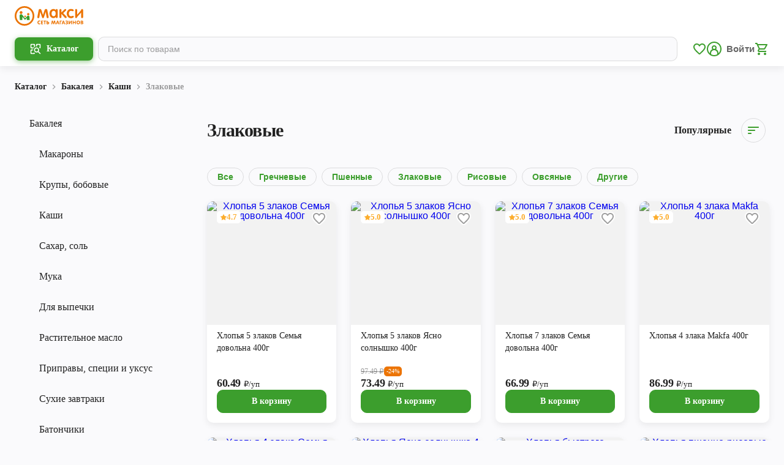

--- FILE ---
content_type: text/css; charset=UTF-8
request_url: https://maxi-retail.ru/_next/static/css/2b6f9967da835417.css
body_size: 373
content:
.MiddleBanner_middle__UpH3o{display:none;position:relative;padding:0;width:100%;margin:16px 0;grid-column-start:1;grid-column-end:3}.MiddleBanner_middle_all__M93CX,.MiddleBanner_middle_mobile__5RM71{display:block}@media(hover:hover){.MiddleBanner_middle_mobile__5RM71{display:none}}.MiddleBanner_middle_desktop__galK2{display:none}@media(hover:hover){.MiddleBanner_middle_desktop__galK2{display:block}}@media only screen and (min-width:768px){.MiddleBanner_middle__UpH3o{grid-column-start:1;grid-column-end:4}}@media only screen and (min-width:1200px){.MiddleBanner_middle__UpH3o{grid-column-start:1;grid-column-end:5}}.NoResult_wrapper__cWxe2{width:100%;display:flex;flex-direction:column;justify-content:center;align-items:center;margin-top:32px}.NoResult_wrapper__cWxe2 svg{width:100px;height:100px;margin-bottom:32px}.NoResult_wrapper__cWxe2 .NoResult_title__1i5_t{font-size:20px;line-height:24px;font-weight:700;margin-bottom:16px}.NoResult_wrapper__cWxe2 .NoResult_text__DBKiJ{font-size:14px;line-height:20px;color:rgba(0,0,0,.6);letter-spacing:.5px;margin-bottom:24px;text-align:center}.NoResult_wrapper__cWxe2 .NoResult_btn__I5SgG{margin-bottom:24px}.NoResult_wrapper__cWxe2 .NoResult_btn__I5SgG span{font-size:16px}@media only screen and (min-width:768px){.NoResult_wrapper__cWxe2{margin-top:96px}.NoResult_wrapper__cWxe2 svg{width:136px;height:136px}.NoResult_wrapper__cWxe2 .NoResult_title__1i5_t{font-size:30px;line-height:36px}.NoResult_wrapper__cWxe2 .NoResult_text__DBKiJ{letter-spacing:var(--header-3-letter-spacing)}.NoResult_wrapper__cWxe2 .NoResult_btn__I5SgG{margin-bottom:0}}

--- FILE ---
content_type: application/javascript; charset=UTF-8
request_url: https://maxi-retail.ru/_next/static/chunks/4206-f3da6f2f93f42497.js
body_size: 7767
content:
(self.webpackChunk_N_E=self.webpackChunk_N_E||[]).push([[4206],{75252:function(e,t,a){"use strict";a.d(t,{Z:function(){return d}});var r=a(85893),n=a(94184),i=a.n(n),o=a(99512),s=a(91787),l=a(11358),c=a.n(l),u=a(21444),p=a.n(u),d=e=>{let{count:t,page:a,containerClassName:n,pageClassName:l,pageLinkClassName:u,activeClassName:d,activeLinkClassName:f,previousClassName:g,previousLinkClassName:m,nextClassName:v,nextLinkClassName:h,breakClassName:b,breakLinkClassName:_,disabledClassName:y,pageRangeDisplayed:x,marginPagesDisplayed:C,onPageChange:P}=e;return(0,r.jsx)(c(),{page:a,count:t,onPageChange:P,pageCount:t,initialPage:a,forcePage:a,pageRangeDisplayed:null!=x?x:3,marginPagesDisplayed:null!=C?C:1,containerClassName:i()(p().list,{[n]:!!n}),pageClassName:i()(p().item,{[l]:!!l}),pageLinkClassName:i()(p().link,{[u]:!!u}),activeClassName:i()(p().item_active,{[d]:!!d}),activeLinkClassName:i()(p().link_active,{[f]:!!f}),previousClassName:i()(p().item_prev,{[g]:!!g}),previousLinkClassName:i()(p().link_prev,{[m]:!!m}),nextClassName:i()(p().item_next,{[v]:!!v}),nextLinkClassName:i()(p().link_next,{[h]:!!h}),breakClassName:i()(p().item_break,{[b]:!!b}),breakLinkClassName:i()(p().link_break,{[_]:!!_}),disabledClassName:i()(p().disabled,{[y]:!!y}),nextLabel:(0,r.jsx)(s.ZP,{}),previousLabel:(0,r.jsx)(o.Z,{}),disableInitialCallback:!0})}},28891:function(e,t,a){"use strict";var r=a(85893);t.Z=()=>(0,r.jsxs)("svg",{xmlns:"http://www.w3.org/2000/svg",fill:"none",width:"128",height:"128",viewBox:"0 0 128 128",children:[(0,r.jsx)("defs",{}),(0,r.jsx)("path",{fill:"#000",fillOpacity:".16",fillRule:"evenodd",d:"M3.246 69.913C-3.598 51.491.383 29.938 15.188 15.16 35.44-5.053 68.39-5.053 88.64 15.16c17.18 17.147 19.781 42.65 7.812 62.566 0 0-.86 1.44.302 2.598l26.498 26.449c5.275 5.264 6.53 12.625 1.853 17.294l-.805.803c-4.678 4.67-12.053 3.417-17.327-1.848L80.53 96.629c-1.216-1.215-2.658-.357-2.658-.357-10.146 6.075-21.74 8.39-32.944 6.942l10.21-10.076c.482-.478 1.329-1.704 2.059-3.395a38.21 38.21 0 0021.854-10.84c14.963-14.935 14.963-39.236 0-54.171-14.963-14.935-39.31-14.936-54.273 0-14.963 14.934-14.963 39.236 0 54.171a38.7 38.7 0 002.25 2.075l-2.905 2.767-10.183-9.921c-1.025-1.017-5.39-4.039-10.694-3.91z",clipRule:"evenodd"}),(0,r.jsx)("path",{fill:"#000",fillOpacity:".16",d:"M77.54 48.74c.697 0 1.405-.136 2.088-.424a5.347 5.347 0 002.847-7.012C75.224 24.199 55.383 16.172 38.247 23.41a5.347 5.347 0 00-2.848 7.012 5.365 5.365 0 007.026 2.843c11.692-4.938 25.23.539 30.177 12.208a5.363 5.363 0 004.939 3.267z"}),(0,r.jsx)("path",{fill:"#000",fillOpacity:".16",fillRule:"evenodd",d:"M29.949 104l17.254-17.114a4.01 4.01 0 000-5.704 4.09 4.09 0 00-5.751 0L24.197 98.296 6.943 81.18a4.09 4.09 0 00-5.752 0 4.01 4.01 0 000 5.705L18.446 104 1.19 121.114a4.01 4.01 0 000 5.704 4.09 4.09 0 005.752 0l17.254-17.114 17.255 17.114a4.09 4.09 0 005.751 0 4.01 4.01 0 000-5.704L29.95 104z",clipRule:"evenodd"})]})},44206:function(e,t,a){"use strict";a.d(t,{Z:function(){return H}});var r=a(85893),n=a(67294),i=a(94184),o=a.n(i),s=a(43903),l=a(82391),c=a(6897),u=function(e,t,a){let r=e.filter(e=>e.position===t);if(1===r.length){let e=r[0];return"ALL_PAGE"===e.page_mode||"SELECT_PAGE"===e.page_mode&&e.pages.includes(a)?e:null}if(r.length>1){let e=r.filter(e=>"SELECT_PAGE"===e.page_mode);if(e.length)return e.filter(e=>e.pages.includes(a))[0]||null;let t=r.filter(e=>"ALL_PAGE"===e.page_mode);if(t.length){let e=t.sort((e,t)=>t.id-e.id)[0];if(e)return e}}return null},p=a(43618),d=a.n(p),f=e=>{let t=u(e.advertisingBanners,"MIDDLE",e.page),a=(0,n.useRef)(null),i=(0,l.Z)(a);return((0,n.useEffect)(()=>{(null==t?void 0:t.id)&&i.visible&&(0,s.Z)(t.id,"CategoryAdvertBanner","view_item")},[i]),t)?(0,r.jsx)("div",{ref:a,className:o()(d().middle,{[d().middle_all]:"DESKTOP_ADAPTIVE"===t.screen_type,[d().middle_mobile]:e.isMobile&&"ADAPTIVE"===t.screen_type,[d().middle_desktop]:!e.isMobile&&"DESKTOP"===t.screen_type}),children:(0,r.jsx)(c.Z,{...t,currentCity:e.currentCity,itemName:"CategoryAdvertBanner"})}):null},g=a(76843),m=a(46670),v=a(13255),h=a(80475),b=a(6022),_=a(11163),y=a(45007),x=a(79553),C=a(85521),P=a(28891),k=a(41664),L=a.n(k),N=a(91275),j=a.n(N),E=e=>{let{currentCity:t,categoryId:a,queryParams:n}=e;return(0,r.jsxs)("div",{className:j().wrapper,children:[(0,r.jsx)(P.Z,{}),(0,r.jsx)(g.Z,{className:j().title,children:"Нет результатов"}),(0,r.jsx)(g.Z,{className:j().text,children:"Попробуйте изменить фильтры или сбросьте их."}),(0,r.jsx)(L(),{legacyBehavior:!0,href:{pathname:"/catalog/[categoryId]",query:{categoryId:a,sort:null==n?void 0:n.sort}},as:{pathname:"/".concat(t,"/catalog/").concat(a),query:{sort:null==n?void 0:n.sort}},children:(0,r.jsx)("a",{children:(0,r.jsx)(C.zx,{variant:"filled",type:"button",color:"primary",className:j().btn,children:"Сбросить фильтры"})})})]})},w=a(26974),O=a(75252),R=a(719),D=a.n(R),S=e=>{let{count:t,currentCity:a,categoryId:n,search:i}=e,o=(0,_.useRouter)(),{query:{offer:s,sort:l,q:c,page:u,facetIds:p,minPrice:d,maxPrice:f,id:g}}=o,m=(0,b.Z)(s,l,c,u,p,d,f);return(0,r.jsx)(w.Z,{children:(0,r.jsx)(O.Z,{page:m.page,count:t,onPageChange:e=>{let t=e.selected;window.scrollTo(0,0),i?o.replace({pathname:"/search",query:"offer=".concat(m.offer,"&sort=").concat(m.sort,"&q=").concat(m.q,"&id=").concat(null!=g?g:"","&page=").concat(t)},"/".concat(a,"/search?offer=").concat(m.offer,"&sort=").concat(m.sort,"&q=").concat(m.q,"&id=").concat(null!=g?g:"","&page=").concat(t)):o.replace({pathname:"/".concat(a,"/catalog/").concat(n||"search"),query:"".concat(m.offer?"offer=".concat(m.offer,"&"):"").concat(m.sort?"sort=".concat(m.sort):"","&page=").concat(t).concat(m.facetIds?"&facetIds=".concat(m.facetIds):"").concat(m.minPrice?"&minPrice=".concat(m.minPrice):"").concat(m.maxPrice?"&maxPrice=".concat(m.maxPrice):"")})},containerClassName:D().paginate})})},I=a(95831),T=a(83811),B=a(32867),A=a(18162),M=a(3056),q=a.n(M),Z=e=>{let{currentCity:t,search:a,categoryId:n,...i}=e,o=(0,_.useRouter)(),s=(0,B.TL)(),{filter:l}=(0,y.v9)(e=>({filter:(0,A.p0)(e)}),y.wU),{query:{offer:c,sort:u,q:p,page:d,facetIds:f,minPrice:g,maxPrice:m,id:h}}=o,x=(0,b.Z)(c,u,p,d,f,g,m),P=decodeURIComponent(x.q),k=async e=>{var r;e.preventDefault(),e.stopPropagation(),e.currentTarget.blur(),s(I.V.setIsMoreProductsLoading(!0));let i=null===(r=x.facetIds)||void 0===r?void 0:r.split(" ").join(", "),c={filter_offer:x.offer,sort:x.sort,page_number:x.page+1,page_size:v.lP,city_code:t,filter_delivery:l,q:P,category_id:n||null,facet_ids:i,min_price:x.minPrice,max_price:x.maxPrice},u=await T._7.list(c);0===u.errorCode?s(I.V.addProducts(u.response)):s(I.V.setError(u.errorMessage)),s(I.V.setIsMoreProductsLoading(!1)),o.push("".concat(a?"/".concat(t,"/search?offer=").concat(x.offer,"&sort=").concat(x.sort,"&q=").concat(x.q,"&id=").concat(null!=h?h:"","&page=").concat(x.page+1):"/".concat(t,"/catalog/").concat(n,"?").concat(x.offer?"offer=".concat(x.offer,"&"):"").concat(x.sort?"sort=".concat(x.sort):"","&page=").concat(x.page+1).concat(x.facetIds?"&facetIds=".concat(x.facetIds):"").concat(x.minPrice?"&minPrice=".concat(x.minPrice):"").concat(x.maxPrice?"&maxPrice=".concat(x.maxPrice):"")),void 0,{shallow:!0})};return(0,r.jsx)(w.Z,{children:(0,r.jsx)(C.zx,{...i,onClick:k,className:q().button,color:"dim",children:e.children})})},H=e=>{let{currentCity:t,isMobile:a,advertisingBanners:i,categoryId:o,search:s,item_list_name:l}=e,{isLoading:c,isMoreLoading:u,list:p,offlineList:d,count:C}=(0,y.v9)(e=>({isLoading:h.g.getIsProductsLoading(e),isMoreLoading:h.g.getIsMoreProductsLoading(e),list:h.g.getProductsWithDelivery(e),offlineList:h.g.getProductsWithoutDelivery(e),count:h.g.getProductCount(e)}),y.wU),{query:{offer:P,sort:k,q:L,page:N,facetIds:j,minPrice:w,maxPrice:O}}=(0,_.useRouter)(),R=(0,b.Z)(P,k,L,N,j,w,O),I=Math.ceil(+C/v.lP),T=e=>{let c=[],u=R.page+1,p=e.length>24,d=u+1-Math.ceil(e.length/24);return e.forEach((g,m)=>{c.push((0,n.createElement)(x.Z,{...g,key:g.id,category_id:null!=o?o:g.category_id,currentCity:t,className:D().item,li:!0,disable:g.disable,event_source:s?"SEARCH_LIST":"PRODUCT_LIST",item_list_id:o,item_list_name:null!=l?l:"null"})),p?m+1===12?c.push((0,r.jsx)(f,{page:"".concat(d),isMobile:a,currentCity:t,advertisingBanners:i},"".concat(g.id,"_").concat(m))):(m+1-12)%24==0&&c.push((0,r.jsx)(f,{page:"".concat(Math.ceil((m+1)/24)+d-1),isMobile:a,currentCity:t,advertisingBanners:i},"".concat(g.id,"_").concat(m))):m+1===12&&e.length>16&&c.push((0,r.jsx)(f,{page:"".concat(u),isMobile:a,currentCity:t,advertisingBanners:i},"".concat(g.id,"_").concat(m)))}),c};return(0,r.jsxs)("article",{className:D().products,children:[c||u&&(0,r.jsx)("div",{className:D().loader}),0===C?(0,r.jsx)(E,{currentCity:t,categoryId:o,queryParams:R}):(0,r.jsxs)(r.Fragment,{children:[(0,r.jsx)("ul",{className:D().list,children:T(p)}),!!d.length&&(0,r.jsxs)(r.Fragment,{children:[p.length>0&&(0,r.jsx)(g.Z,{variant:"h2",color:"black-hight",component:"h2",weight:"bold",className:D().title,children:"Купить в магазине"}),(0,r.jsx)("ul",{className:D().list,children:p.length>0?d.map(e=>(0,n.createElement)(x.Z,{...e,key:e.id,category_id:null!=o?o:e.category_id,currentCity:t,li:!0,className:D().item,disable:e.disable,event_source:s?"SEARCH_LIST":"PRODUCT_LIST",item_list_id:o,item_list_name:null!=l?l:"null"})):T(d)})]}),R.page<I-1&&(0,r.jsx)(Z,{type:"button",variant:"outlined",color:"primary",currentCity:t,categoryId:o,search:s,children:"Показать еще"}),I>1&&(0,r.jsxs)(r.Fragment,{children:[(0,r.jsx)(m.Z,{pageName:"catalog",count:I,id:o}),(0,r.jsx)(S,{count:I,currentCity:t,categoryId:o,search:s})]})]})]})}},46670:function(e,t,a){"use strict";a.d(t,{Z:function(){return c}});var r=a(85893),n=a(9008),i=a.n(n),o=a(11163),s=a(45007),l=a(18162),c=e=>{let{count:t,pageName:a,id:n}=e,{query:{page:c}}=(0,o.useRouter)(),{city:u}=(0,s.v9)(e=>({city:(0,l.sx)(e)}),s.wU),p=n?"/".concat(n):"",d=isNaN(+c)?0:+c;return(0,r.jsxs)(i(),{children:[d&&(0,r.jsx)("link",{rel:"prev",href:"https://maxi-retail.ru/".concat(u,"/").concat(a).concat(p,"?page=").concat(d-1)}),d<t-1&&(0,r.jsx)("link",{rel:"next",href:"https://maxi-retail.ru/".concat(u,"/").concat(a).concat(p,"?page=").concat(d+1)})]})}},43618:function(e){e.exports={middle:"MiddleBanner_middle__UpH3o",middle_all:"MiddleBanner_middle_all__M93CX",middle_mobile:"MiddleBanner_middle_mobile__5RM71",middle_desktop:"MiddleBanner_middle_desktop__galK2"}},21444:function(e){e.exports={list:"Paginate_list___zX1T",item:"Paginate_item__D06G6",link:"Paginate_link__qqP2R",link_active:"Paginate_link_active__Wo9iv",link_prev:"Paginate_link_prev__z1gyk",link_next:"Paginate_link_next__bfWyP",link_break:"Paginate_link_break__LCSdM"}},719:function(e){e.exports={products:"List_products__5U1sO",search_result:"List_search_result__yoZP7",list:"List_list__wvsFt",paginate:"List_paginate__pmP4m",loader:"List_loader__mj23x",title:"List_title__9rZ2t"}},91275:function(e){e.exports={wrapper:"NoResult_wrapper__cWxe2",title:"NoResult_title__1i5_t",text:"NoResult_text__DBKiJ",btn:"NoResult_btn__I5SgG"}},3056:function(e){e.exports={button:"ShowMore_button__Bgf95"}},11358:function(e,t,a){var r;a.g,r=function(e){return function(e){var t={};function a(r){if(t[r])return t[r].exports;var n=t[r]={i:r,l:!1,exports:{}};return e[r].call(n.exports,n,n.exports,a),n.l=!0,n.exports}return a.m=e,a.c=t,a.d=function(e,t,r){a.o(e,t)||Object.defineProperty(e,t,{enumerable:!0,get:r})},a.r=function(e){"undefined"!=typeof Symbol&&Symbol.toStringTag&&Object.defineProperty(e,Symbol.toStringTag,{value:"Module"}),Object.defineProperty(e,"__esModule",{value:!0})},a.t=function(e,t){if(1&t&&(e=a(e)),8&t||4&t&&"object"==typeof e&&e&&e.__esModule)return e;var r=Object.create(null);if(a.r(r),Object.defineProperty(r,"default",{enumerable:!0,value:e}),2&t&&"string"!=typeof e)for(var n in e)a.d(r,n,(function(t){return e[t]}).bind(null,n));return r},a.n=function(e){var t=e&&e.__esModule?function(){return e.default}:function(){return e};return a.d(t,"a",t),t},a.o=function(e,t){return Object.prototype.hasOwnProperty.call(e,t)},a.p="",a(a.s=4)}([function(e,t,a){e.exports=a(2)()},function(t,a){t.exports=e},function(e,t,a){"use strict";var r=a(3);function n(){}function i(){}i.resetWarningCache=n,e.exports=function(){function e(e,t,a,n,i,o){if(o!==r){var s=Error("Calling PropTypes validators directly is not supported by the `prop-types` package. Use PropTypes.checkPropTypes() to call them. Read more at http://fb.me/use-check-prop-types");throw s.name="Invariant Violation",s}}function t(){return e}e.isRequired=e;var a={array:e,bool:e,func:e,number:e,object:e,string:e,symbol:e,any:e,arrayOf:t,element:e,elementType:e,instanceOf:t,node:e,objectOf:t,oneOf:t,oneOfType:t,shape:t,exact:t,checkPropTypes:i,resetWarningCache:n};return a.PropTypes=a,a}},function(e,t,a){"use strict";e.exports="SECRET_DO_NOT_PASS_THIS_OR_YOU_WILL_BE_FIRED"},function(e,a,r){"use strict";r.r(a);var n=r(1),i=r.n(n),o=r(0),s=r.n(o);function l(){return(l=Object.assign||function(e){for(var t=1;t<arguments.length;t++){var a=arguments[t];for(var r in a)Object.prototype.hasOwnProperty.call(a,r)&&(e[r]=a[r])}return e}).apply(this,arguments)}var c=function(e){var t=e.pageClassName,a=e.pageLinkClassName,r=e.page,n=e.selected,o=e.activeClassName,s=e.activeLinkClassName,c=e.getEventListener,u=e.pageSelectedHandler,p=e.href,d=e.extraAriaContext,f=e.ariaLabel||"Page "+r+(d?" "+d:""),g=null;return n&&(g="page",f=e.ariaLabel||"Page "+r+" is your current page",t=void 0!==t?t+" "+o:o,void 0!==a?void 0!==s&&(a=a+" "+s):a=s),i.a.createElement("li",{className:t},i.a.createElement("a",l({role:"button",className:a,href:p,tabIndex:"0","aria-label":f,"aria-current":g,onKeyPress:u},c(u)),r))};function u(){return(u=Object.assign||function(e){for(var t=1;t<arguments.length;t++){var a=arguments[t];for(var r in a)Object.prototype.hasOwnProperty.call(a,r)&&(e[r]=a[r])}return e}).apply(this,arguments)}c.propTypes={pageSelectedHandler:s.a.func.isRequired,selected:s.a.bool.isRequired,pageClassName:s.a.string,pageLinkClassName:s.a.string,activeClassName:s.a.string,activeLinkClassName:s.a.string,extraAriaContext:s.a.string,href:s.a.string,ariaLabel:s.a.string,page:s.a.number.isRequired,getEventListener:s.a.func.isRequired},function(){var e="undefined"!=typeof reactHotLoaderGlobal?reactHotLoaderGlobal.default:void 0;if(e){var r=void 0!==a?a:t;if(r){if("function"!=typeof r){for(var n in r)if(Object.prototype.hasOwnProperty.call(r,n)){var i=void 0;try{i=r[n]}catch(e){continue}e.register(i,n,"/home/adele/workspace/react-paginate/react_components/PageView.js")}}else e.register(r,"module.exports","/home/adele/workspace/react-paginate/react_components/PageView.js")}}}();var p=function(e){var t=e.breakLabel,a=e.breakClassName,r=e.breakLinkClassName,n=e.breakHandler,o=e.getEventListener;return i.a.createElement("li",{className:a||"break"},i.a.createElement("a",u({className:r,role:"button",tabIndex:"0",onKeyPress:n},o(n)),t))};function d(e){return(d="function"==typeof Symbol&&"symbol"==typeof Symbol.iterator?function(e){return typeof e}:function(e){return e&&"function"==typeof Symbol&&e.constructor===Symbol&&e!==Symbol.prototype?"symbol":typeof e})(e)}function f(){return(f=Object.assign||function(e){for(var t=1;t<arguments.length;t++){var a=arguments[t];for(var r in a)Object.prototype.hasOwnProperty.call(a,r)&&(e[r]=a[r])}return e}).apply(this,arguments)}function g(e,t){for(var a=0;a<t.length;a++){var r=t[a];r.enumerable=r.enumerable||!1,r.configurable=!0,"value"in r&&(r.writable=!0),Object.defineProperty(e,r.key,r)}}function m(e,t){return(m=Object.setPrototypeOf||function(e,t){return e.__proto__=t,e})(e,t)}function v(e){if(void 0===e)throw ReferenceError("this hasn't been initialised - super() hasn't been called");return e}function h(e){return(h=Object.setPrototypeOf?Object.getPrototypeOf:function(e){return e.__proto__||Object.getPrototypeOf(e)})(e)}function b(e,t,a){return t in e?Object.defineProperty(e,t,{value:a,enumerable:!0,configurable:!0,writable:!0}):e[t]=a,e}p.propTypes={breakLabel:s.a.oneOfType([s.a.string,s.a.node]),breakClassName:s.a.string,breakLinkClassName:s.a.string,breakHandler:s.a.func.isRequired,getEventListener:s.a.func.isRequired},function(){var e="undefined"!=typeof reactHotLoaderGlobal?reactHotLoaderGlobal.default:void 0;if(e){var r=void 0!==a?a:t;if(r){if("function"!=typeof r){for(var n in r)if(Object.prototype.hasOwnProperty.call(r,n)){var i=void 0;try{i=r[n]}catch(e){continue}e.register(i,n,"/home/adele/workspace/react-paginate/react_components/BreakView.js")}}else e.register(r,"module.exports","/home/adele/workspace/react-paginate/react_components/BreakView.js")}}}();var _=function(e){!function(e,t){if("function"!=typeof t&&null!==t)throw TypeError("Super expression must either be null or a function");e.prototype=Object.create(t&&t.prototype,{constructor:{value:e,writable:!0,configurable:!0}}),t&&m(e,t)}(o,e);var t,a,r,n=(t=function(){if("undefined"==typeof Reflect||!Reflect.construct||Reflect.construct.sham)return!1;if("function"==typeof Proxy)return!0;try{return Date.prototype.toString.call(Reflect.construct(Date,[],function(){})),!0}catch(e){return!1}}(),function(){var e,a=h(o);return e=t?Reflect.construct(a,arguments,h(this).constructor):a.apply(this,arguments),e&&("object"===d(e)||"function"==typeof e)?e:v(this)});function o(e){var t,a;return function(e,t){if(!(e instanceof t))throw TypeError("Cannot call a class as a function")}(this,o),b(v(t=n.call(this,e)),"handlePreviousPage",function(e){var a=t.state.selected;e.preventDefault?e.preventDefault():e.returnValue=!1,a>0&&t.handlePageSelected(a-1,e)}),b(v(t),"handleNextPage",function(e){var a=t.state.selected,r=t.props.pageCount;e.preventDefault?e.preventDefault():e.returnValue=!1,a<r-1&&t.handlePageSelected(a+1,e)}),b(v(t),"handlePageSelected",function(e,a){a.preventDefault?a.preventDefault():a.returnValue=!1,t.state.selected!==e&&(t.setState({selected:e}),t.callCallback(e))}),b(v(t),"getEventListener",function(e){return b({},t.props.eventListener,e)}),b(v(t),"handleBreakClick",function(e,a){a.preventDefault?a.preventDefault():a.returnValue=!1;var r=t.state.selected;t.handlePageSelected(r<e?t.getForwardJump():t.getBackwardJump(),a)}),b(v(t),"callCallback",function(e){void 0!==t.props.onPageChange&&"function"==typeof t.props.onPageChange&&t.props.onPageChange({selected:e})}),b(v(t),"pagination",function(){var e=[],a=t.props,r=a.pageRangeDisplayed,n=a.pageCount,o=a.marginPagesDisplayed,s=a.breakLabel,l=a.breakClassName,c=a.breakLinkClassName,u=t.state.selected;if(n<=r)for(var d=0;d<n;d++)e.push(t.getPageElement(d));else{var f,g,m,v,h=r/2,b=r-h;for(u>n-r/2?h=r-(b=n-u):u<r/2&&(b=r-(h=u)),g=0;g<n;g++)(m=g+1)<=o||m>n-o||g>=u-h&&g<=u+b?e.push((f=g,t.getPageElement(f))):s&&e[e.length-1]!==v&&(v=i.a.createElement(p,{key:g,breakLabel:s,breakClassName:l,breakLinkClassName:c,breakHandler:t.handleBreakClick.bind(null,g),getEventListener:t.getEventListener}),e.push(v))}return e}),a=e.initialPage?e.initialPage:e.forcePage?e.forcePage:0,t.state={selected:a},t}return a=[{key:"componentDidMount",value:function(){var e=this.props,t=e.initialPage,a=e.disableInitialCallback,r=e.extraAriaContext;void 0===t||a||this.callCallback(t),r&&console.warn("DEPRECATED (react-paginate): The extraAriaContext prop is deprecated. You should now use the ariaLabelBuilder instead.")}},{key:"componentDidUpdate",value:function(e){void 0!==this.props.forcePage&&this.props.forcePage!==e.forcePage&&this.setState({selected:this.props.forcePage})}},{key:"getForwardJump",value:function(){var e=this.state.selected,t=this.props,a=t.pageCount,r=e+t.pageRangeDisplayed;return r>=a?a-1:r}},{key:"getBackwardJump",value:function(){var e=this.state.selected-this.props.pageRangeDisplayed;return e<0?0:e}},{key:"hrefBuilder",value:function(e){var t=this.props,a=t.hrefBuilder,r=t.pageCount;if(a&&e!==this.state.selected&&e>=0&&e<r)return a(e+1)}},{key:"ariaLabelBuilder",value:function(e){var t=e===this.state.selected;if(this.props.ariaLabelBuilder&&e>=0&&e<this.props.pageCount){var a=this.props.ariaLabelBuilder(e+1,t);return this.props.extraAriaContext&&!t&&(a=a+" "+this.props.extraAriaContext),a}}},{key:"getPageElement",value:function(e){var t=this.state.selected,a=this.props,r=a.pageClassName,n=a.pageLinkClassName,o=a.activeClassName,s=a.activeLinkClassName,l=a.extraAriaContext;return i.a.createElement(c,{key:e,pageSelectedHandler:this.handlePageSelected.bind(null,e),selected:t===e,pageClassName:r,pageLinkClassName:n,activeClassName:o,activeLinkClassName:s,extraAriaContext:l,href:this.hrefBuilder(e),ariaLabel:this.ariaLabelBuilder(e),page:e+1,getEventListener:this.getEventListener})}},{key:"render",value:function(){var e=this.props,t=e.disabledClassName,a=e.pageCount,r=e.containerClassName,n=e.previousLabel,o=e.previousClassName,s=e.previousLinkClassName,l=e.previousAriaLabel,c=e.nextLabel,u=e.nextClassName,p=e.nextLinkClassName,d=e.nextAriaLabel,g=this.state.selected,m=o+(0===g?" ".concat(t):""),v=u+(g===a-1?" ".concat(t):"");return i.a.createElement("ul",{className:r},i.a.createElement("li",{className:m},i.a.createElement("a",f({className:s,href:this.hrefBuilder(g-1),tabIndex:"0",role:"button",onKeyPress:this.handlePreviousPage,"aria-disabled":0===g?"true":"false","aria-label":l},this.getEventListener(this.handlePreviousPage)),n)),this.pagination(),i.a.createElement("li",{className:v},i.a.createElement("a",f({className:p,href:this.hrefBuilder(g+1),tabIndex:"0",role:"button",onKeyPress:this.handleNextPage,"aria-disabled":g===a-1?"true":"false","aria-label":d},this.getEventListener(this.handleNextPage)),c)))}}],g(o.prototype,a),r&&g(o,r),o}(n.Component);b(_,"propTypes",{pageCount:s.a.number.isRequired,pageRangeDisplayed:s.a.number.isRequired,marginPagesDisplayed:s.a.number.isRequired,previousLabel:s.a.node,previousAriaLabel:s.a.string,nextLabel:s.a.node,nextAriaLabel:s.a.string,breakLabel:s.a.oneOfType([s.a.string,s.a.node]),hrefBuilder:s.a.func,onPageChange:s.a.func,initialPage:s.a.number,forcePage:s.a.number,disableInitialCallback:s.a.bool,containerClassName:s.a.string,pageClassName:s.a.string,pageLinkClassName:s.a.string,activeClassName:s.a.string,activeLinkClassName:s.a.string,previousClassName:s.a.string,nextClassName:s.a.string,previousLinkClassName:s.a.string,nextLinkClassName:s.a.string,disabledClassName:s.a.string,breakClassName:s.a.string,breakLinkClassName:s.a.string,extraAriaContext:s.a.string,ariaLabelBuilder:s.a.func,eventListener:s.a.string}),b(_,"defaultProps",{pageCount:10,pageRangeDisplayed:2,marginPagesDisplayed:3,activeClassName:"selected",previousLabel:"Previous",previousClassName:"previous",previousAriaLabel:"Previous page",nextLabel:"Next",nextClassName:"next",nextAriaLabel:"Next page",breakLabel:"...",disabledClassName:"disabled",disableInitialCallback:!1,eventListener:"onClick"}),function(){var e="undefined"!=typeof reactHotLoaderGlobal?reactHotLoaderGlobal.default:void 0;if(e){var r=void 0!==a?a:t;if(r){if("function"!=typeof r){for(var n in r)if(Object.prototype.hasOwnProperty.call(r,n)){var i=void 0;try{i=r[n]}catch(e){continue}e.register(i,n,"/home/adele/workspace/react-paginate/react_components/PaginationBoxView.js")}}else e.register(r,"module.exports","/home/adele/workspace/react-paginate/react_components/PaginationBoxView.js")}}}(),a.default=_,function(){var e="undefined"!=typeof reactHotLoaderGlobal?reactHotLoaderGlobal.default:void 0;if(e){var r=void 0!==a?a:t;if(r){if("function"!=typeof r){for(var n in r)if(Object.prototype.hasOwnProperty.call(r,n)){var i=void 0;try{i=r[n]}catch(e){continue}e.register(i,n,"/home/adele/workspace/react-paginate/react_components/index.js")}}else e.register(r,"module.exports","/home/adele/workspace/react-paginate/react_components/index.js")}}}()}])},e.exports=r(a(67294))}}]);